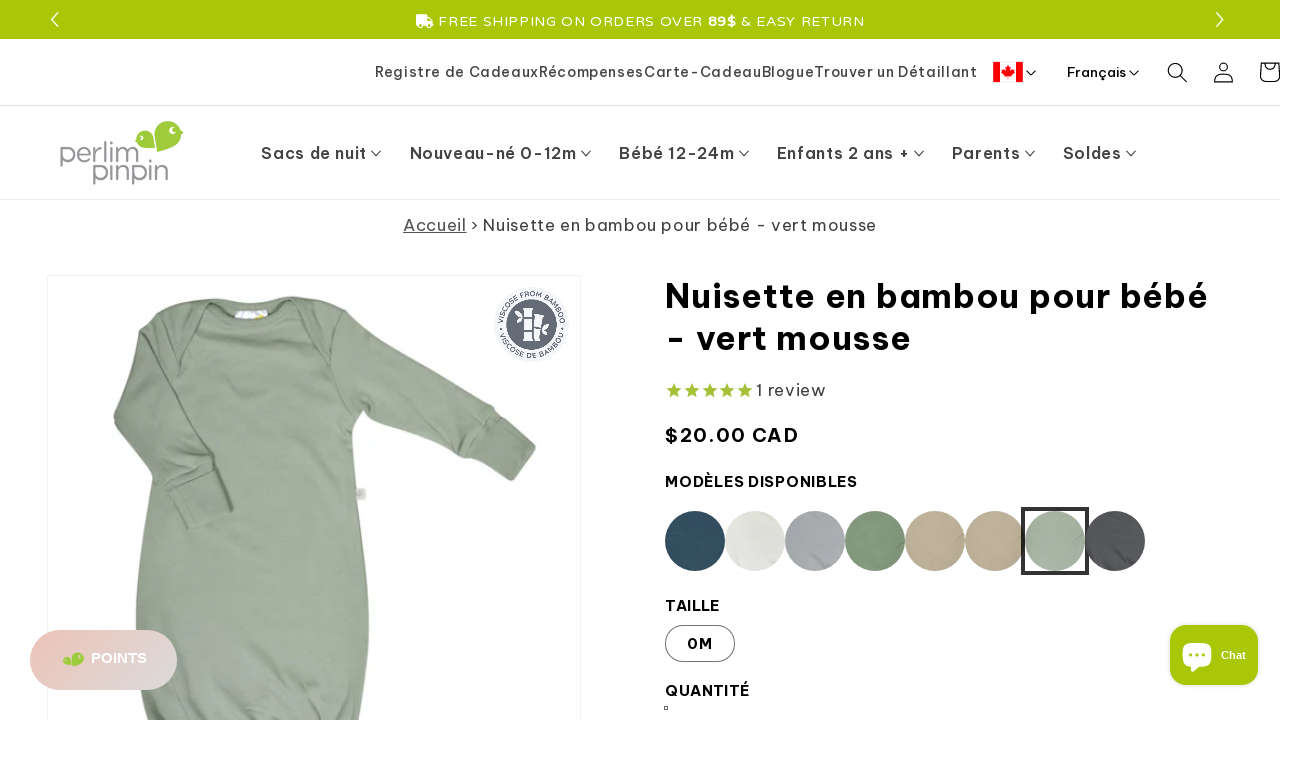

--- FILE ---
content_type: text/css
request_url: https://perlimpinpin.com/cdn/shop/t/87/assets/section-main-product.css?v=151337412396639552021762294307
body_size: 4916
content:
.product{margin:0}.product.grid{gap:0}.product--no-media{max-width:57rem;margin:0 auto}.product__media-wrapper{padding-left:0;position:relative}.product__info-wrapper{padding-left:0;padding-bottom:0}.product__badge-icon{position:absolute;z-index:3;top:1rem;right:1rem;width:7.5rem;height:7.5rem}@media screen and (min-width: 750px){.product--thumbnail .product__media-gallery,.product--thumbnail_slider .product__media-gallery,.product--stacked .product__info-container--sticky{display:block;position:sticky;top:3rem;z-index:2}.product--thumbnail .thumbnail-list{padding-right:var(--media-shadow-horizontal-offset)}.product__info-wrapper{padding-left:5rem}.product__info-wrapper--extra-padding{padding-left:8rem}.product__media-container .slider-buttons{display:none}}@media screen and (min-width: 990px){.product--large:not(.product--no-media) .product__media-wrapper{max-width:65%;width:calc(65% - var(--grid-desktop-horizontal-spacing) / 2)}.product--large:not(.product--no-media) .product__info-wrapper{padding-left:4rem;max-width:35%;width:calc(35% - var(--grid-desktop-horizontal-spacing) / 2)}.product--medium:not(.product--no-media) .product__media-wrapper,.product--small:not(.product--no-media) .product__info-wrapper{max-width:55%;width:calc(55% - var(--grid-desktop-horizontal-spacing) / 2)}.product--medium:not(.product--no-media) .product__info-wrapper,.product--small:not(.product--no-media) .product__media-wrapper{max-width:45%;width:calc(45% - var(--grid-desktop-horizontal-spacing) / 2)}}.shopify-payment-button__button{font-family:inherit;min-height:4.6rem}.shopify-payment-button__button [role=button].focused,.no-js .shopify-payment-button__button [role=button]:focus{outline:.2rem solid rgba(var(--color-foreground),.5)!important;outline-offset:.3rem;box-shadow:0 0 0 .1rem rgba(var(--color-button),var(--alpha-button-border)),0 0 0 .3rem rgb(var(--color-background)),0 0 .5rem .4rem rgba(var(--color-foreground),.3)!important}.shopify-payment-button__button [role=button]:focus:not(:focus-visible){outline:0;box-shadow:none!important}.shopify-payment-button__button [role=button]:focus-visible{outline:.2rem solid rgba(var(--color-foreground),.5)!important;box-shadow:0 0 0 .1rem rgba(var(--color-button),var(--alpha-button-border)),0 0 0 .3rem rgb(var(--color-background)),0 0 .5rem .4rem rgba(var(--color-foreground),.3)!important}.shopify-payment-button__button--unbranded{background-color:rgba(var(--color-button),var(--alpha-button-background));color:rgb(var(--color-button-text));font-size:1.4rem;line-height:calc(1 + .2 / var(--font-body-scale));letter-spacing:.07rem}.shopify-payment-button__button--unbranded::selection{background-color:rgba(var(--color-button-text),.3)}.shopify-payment-button__button--unbranded:hover,.shopify-payment-button__button--unbranded:hover:not([disabled]){background-color:rgba(var(--color-button),var(--alpha-button-background))}.shopify-payment-button__more-options{margin:1.6rem 0 1rem;font-size:1.2rem;line-height:calc(1 + .5 / var(--font-body-scale));letter-spacing:.05rem;text-decoration:underline;text-underline-offset:.3rem}.shopify-payment-button__button--hidden{display:none}.product-form{display:block}.product-form__error-message-wrapper:not([hidden]){display:flex;align-items:flex-start;font-size:1.2rem;margin-bottom:1.5rem}.product-form__error-message-wrapper svg{flex-shrink:0;width:1.2rem;height:1.2rem;margin-right:.7rem;margin-top:.5rem}.product-form__input{flex:0 0 100%;padding:0;margin:0 0 1.2rem;max-width:37rem;min-width:fit-content;border:none}variant-radios,variant-selects{display:block}.product-form__input--dropdown{margin-bottom:1.6rem}.product-form__input .form__label{padding-left:0}fieldset.product-form__input .form__label{margin-bottom:.2rem}.product-form__input input[type=radio]{clip:rect(0,0,0,0);overflow:hidden;position:absolute;height:1px;width:1px}.product-form__input input[type=radio]+label{border:var(--variant-pills-border-width) solid rgba(var(--color-foreground),var(--variant-pills-border-opacity));background-color:rgb(var(--color-background));color:rgba(var(--color-foreground));border-radius:var(--variant-pills-radius);color:rgb(var(--color-foreground));display:inline-block;margin:.7rem .5rem .2rem 0;padding:1rem 2rem;font-size:1.4rem;letter-spacing:.1rem;line-height:1;text-align:center;transition:border var(--duration-short) ease;cursor:pointer;position:relative}.product-form__input input[type=radio]+label:before{content:"";position:absolute;inset:calc(var(--variant-pills-border-width) * -1);z-index:-1;border-radius:var(--variant-pills-radius);box-shadow:var(--variant-pills-shadow-horizontal-offset) var(--variant-pills-shadow-vertical-offset) var(--variant-pills-shadow-blur-radius) rgba(var(--color-shadow),var(--variant-pills-shadow-opacity))}.product-form__input input[type=radio]+label:hover{border-color:rgb(var(--color-foreground))}.product-form__input input[type=radio]:checked+label{background-color:rgb(var(--color-foreground));color:rgb(var(--color-background))}@media screen and (forced-colors: active){.product-form__input input[type=radio]:checked+label{text-decoration:underline}}.product-form__input input[type=radio]:checked+label::selection{background-color:rgba(var(--color-background),.3)}.product-form__input input[type=radio]:disabled+label{border-color:rgba(var(--color-foreground),.1);color:rgba(var(--color-foreground),.4);text-decoration:line-through}.product-form__input input[type=radio]:focus-visible+label{box-shadow:0 0 0 .3rem rgb(var(--color-background)),0 0 0 .5rem rgba(var(--color-foreground),.55)}.product-form__input input[type=radio].focused+label,.no-js .shopify-payment-button__button [role=button]:focus+label{box-shadow:0 0 0 .3rem rgb(var(--color-background)),0 0 0 .5rem rgba(var(--color-foreground),.55)}.no-js .product-form__input input[type=radio]:focus:not(:focus-visible)+label{box-shadow:none}.product-form__input .select{max-width:25rem}.product-form__submit{margin-bottom:1rem}.no-js .product-form__submit.button--secondary{--color-button: var(--color-base-accent-1);--color-button-text: var(--color-base-solid-button-labels);--alpha-button-background: 1}.product-form__submit[aria-disabled=true]+.shopify-payment-button,.product-form__submit[disabled]+.shopify-payment-button{display:none}@media screen and (forced-colors: active){.product-form__submit[aria-disabled=true]{color:Window}}.shopify-payment-button__more-options{color:rgb(var(--color-foreground))}.shopify-payment-button__button{font-size:1.5rem;letter-spacing:.1rem}.product__info-container>*+*{margin:1.5rem 0}.product__info-container .product-form,.product__info-container .product__description{margin:2.5rem 0}.product__text{margin-bottom:0}a.product__text{display:block;text-decoration:none;color:rgba(var(--color-foreground),.75)}.product__text.caption-with-letter-spacing{text-transform:uppercase}.product__title{word-break:break-word;margin-bottom:1.5rem;font-size:3.2rem;font-weight:700}@media screen and (max-width: 750px){.product__title{font-size:2.6rem}}@media screen and (max-width: 480px){.product__title{font-size:2.2rem}}.product__title+.product__text.caption-with-letter-spacing{margin-top:-1.5rem}.product__text.caption-with-letter-spacing+.product__title{margin-top:0}.product__accordion .accordion__content{padding:0 1rem}.product .price .badge,.product .price__container{margin-bottom:.5rem}.product .price dl{margin-top:.5rem;margin-bottom:.5rem}.product .price--sold-out .price__badge-sold-out{background:transparent;color:rgb(var(--color-base-text));border-color:transparent}.product .price--sold-out .price__badge-sale{display:none}@media screen and (min-width: 750px){.product__info-container{max-width:60rem}.product__info-container .price--on-sale .price-item--regular{font-size:1.6rem}.product__info-container>*:first-child{margin-top:0}}.product__description-title{font-weight:600}.product--no-media .product__title,.product--no-media .product__text,.product--no-media noscript .product-form__input,.product--no-media .product__tax{text-align:center}.product--no-media .product__media-wrapper{padding:0}.product__tax{margin-top:-1.4rem}.product--no-media noscript .product-form__input,.product--no-media .share-button{max-width:100%}.product--no-media fieldset.product-form__input,.product--no-media .product-form__quantity,.product--no-media .product-form__input--dropdown,.product--no-media .share-button,.product--no-media .product__view-details,.product--no-media .product__pickup-availabilities,.product--no-media .product-form{display:flex;align-items:center;justify-content:center;text-align:center}.product--no-media .product-form{flex-direction:column}.product--no-media .product-form>.form{max-width:30rem;width:100%}.product--no-media .product-form__quantity,.product--no-media .product-form__input--dropdown{flex-direction:column;max-width:100%}.form__label{text-transform:uppercase;font-weight:700;color:rgb(var(--color-base-text));font-size:1.4rem;font-family:var(--font-heading-family)}.product-form__quantity .form__label{margin-bottom:.6rem}.product-form__quantity-top .form__label{margin-bottom:1.2rem}.product--no-media fieldset.product-form__input{flex-wrap:wrap;margin:0 auto 1.2rem}.product-form__buttons{max-width:44rem}.product--no-media .product__info-container>modal-opener{display:block;text-align:center}.product--no-media .product-popup-modal__button{padding-right:0}.product--no-media .price{text-align:center}.product--no-media .product__info-wrapper{padding-left:0}.product__media-list video{border-radius:calc(var(--media-radius) - var(--media-border-width))}@media screen and (max-width: 749px){.product__media-list{margin-left:-2.5rem;padding-bottom:2rem;margin-bottom:3rem;width:calc(100% + 4rem)}.product__media-wrapper slider-component:not(.thumbnail-slider--no-slide){margin-left:-1.5rem;margin-right:-1.5rem}.slider.product__media-list::-webkit-scrollbar{height:.2rem;width:.2rem}.product__media-list::-webkit-scrollbar-thumb{background-color:rgb(var(--color-foreground))}.product__media-list::-webkit-scrollbar-track{background-color:rgba(var(--color-foreground),.2)}.product__media-list .product__media-item{width:calc(100% - 3rem)}.slider.product__media-list .product__media-item:first-of-type{padding-left:1.5rem}}@media screen and (min-width: 750px){.product--thumbnail .product__media-list,.product--thumbnail_slider .product__media-list{padding-bottom:var(--media-shadow-vertical-offset)}.product__media-list{padding-right:var(--media-shadow-horizontal-offset)}.product__media-item:first-child{width:100%}.product--thumbnail .product__media-item:not(.is-active),.product--thumbnail_slider .product__media-item:not(.is-active){display:none}.product-media-modal__content>.product__media-item--variant.product__media-item--variant{display:none}.product-media-modal__content>.product__media-item--variant:first-child{display:block}}.product__media-item.product__media-item--variant{display:none}.product__media-item--variant:first-child{display:block}@media screen and (max-width: 749px){.product__media-item--variant:first-child{padding-right:1.5rem}}@media screen and (min-width: 750px) and (max-width: 989px){.product__media-list .product__media-item:first-child{padding-left:0}.product--thumbnail_slider .product__media-list{margin-left:0}.product__media-list .product__media-item{padding:0 0 .5rem;width:100%}}.product__media-icon .icon{width:1.2rem;height:1.4rem}.product__media-icon,.thumbnail__badge{background-color:rgb(var(--color-background));border-radius:50%;border:.1rem solid rgba(var(--color-foreground),.1);color:rgb(var(--color-foreground));display:flex;align-items:center;justify-content:center;height:3rem;width:3rem;position:absolute;left:calc(.4rem + var(--media-border-width));top:calc(.4rem + var(--media-border-width));z-index:1;transition:color var(--duration-short) ease,opacity var(--duration-short) ease}.product__media-video .product__media-icon{opacity:1}.product__modal-opener--image .product__media-toggle:hover{cursor:zoom-in}.product__modal-opener:hover .product__media-icon{border:.1rem solid rgba(var(--color-foreground),.1)}@media screen and (min-width: 750px){.grid__item.product__media-item--full{width:100%}}@media screen and (min-width: 990px){.product__modal-opener .product__media-icon{opacity:0}.product__modal-opener:hover .product__media-icon,.product__modal-opener:focus .product__media-icon{opacity:1}}.product__media-item>*{display:block;position:relative}.product__media-toggle{display:flex;border:none;background-color:transparent;color:currentColor;padding:0}.product__media-toggle:after{content:"";cursor:pointer;display:block;margin:0;padding:0;position:absolute;top:0;left:0;z-index:2;height:100%;width:100%}.product__media-toggle:focus-visible{outline:0;box-shadow:none}.product__media-toggle.focused{outline:0;box-shadow:none}.product__media-toggle:focus-visible:after{box-shadow:0 0 0 .3rem rgb(var(--color-background)),0 0 0 .5rem rgba(var(--color-foreground),.5);border-radius:var(--media-radius) - var(--media-border-width)}.product__media-toggle.focused:after{box-shadow:0 0 0 .3rem rgb(var(--color-background)),0 0 0 .5rem rgba(var(--color-foreground),.5);border-radius:var(--media-radius)}.product__media-toggle:focus-visible:after{border-radius:var(--media-radius)}.product-media-modal{background-color:rgb(var(--color-background));height:100%;position:fixed;top:0;left:0;width:100%;visibility:hidden;opacity:0;z-index:-1}.product-media-modal[open]{visibility:visible;opacity:1;z-index:101}.product-media-modal__dialog{display:flex;align-items:center;height:100vh}.product-media-modal__content{max-height:100vh;width:100%;overflow:auto}.product-media-modal__content>*:not(.active),.product__media-list .deferred-media{display:none}@media screen and (min-width: 750px){.product-media-modal__content{padding-bottom:2rem}.product-media-modal__content>*:not(.active){display:block}.product__modal-opener:not(.product__modal-opener--image){display:none}.product__media-list .deferred-media{display:block}}@media screen and (max-width: 749px){.product--thumbnail .is-active>.product__modal-opener:not(.product__modal-opener--image),.product--thumbnail_slider .is-active>.product__modal-opener:not(.product__modal-opener--image){display:none}.product--thumbnail .is-active .deferred-media,.product--thumbnail_slider .is-active .deferred-media{display:block;width:100%}}.product-media-modal__content>*{display:block;height:auto;margin:auto}.product-media-modal__content .media{background:none}.product-media-modal__model{width:100%}.product-media-modal__toggle{background-color:rgb(var(--color-background));border:.1rem solid rgba(var(--color-foreground),.1);border-radius:50%;color:rgba(var(--color-foreground),.55);display:flex;align-items:center;justify-content:center;cursor:pointer;right:2rem;padding:1.2rem;position:fixed;z-index:2;top:2rem;width:4rem}.product-media-modal__content .deferred-media{width:100%}@media screen and (min-width: 750px){.product-media-modal__content{padding:2rem 11rem}.product-media-modal__content>*{width:100%}.product-media-modal__content>*+*{margin-top:2rem}.product-media-modal__toggle{right:5rem;top:2.2rem}}@media screen and (min-width: 990px){.product-media-modal__content{padding:2rem 11rem}.product-media-modal__content>*+*{margin-top:1.5rem}.product-media-modal__content{padding-bottom:1.5rem}.product-media-modal__toggle{right:5rem}}.product-media-modal__toggle:hover{color:rgba(var(--color-foreground),.75)}.product-media-modal__toggle .icon{height:auto;margin:0;width:2.2rem}.product-popup-modal{box-sizing:border-box;opacity:0;position:fixed;visibility:hidden;z-index:-1;margin:0 auto;top:0;left:0;overflow:auto;width:100%;background:rgba(var(--color-foreground),.2);height:100%}.product-popup-modal[open]{opacity:1;visibility:visible;z-index:101}.product-popup-modal__content{border-radius:var(--popup-corner-radius);background-color:rgb(var(--color-background));overflow:auto;height:80%;margin:0 auto;left:50%;transform:translate(-50%);margin-top:5rem;width:92%;position:absolute;top:0;padding:0 1.5rem 0 3rem;border-color:rgba(var(--color-foreground),var(--popup-border-opacity));border-style:solid;border-width:var(--popup-border-width);box-shadow:var(--popup-shadow-horizontal-offset) var(--popup-shadow-vertical-offset) var(--popup-shadow-blur-radius) rgba(var(--color-shadow),var(--popup-shadow-opacity))}.product-popup-modal__content.focused{box-shadow:0 0 0 .3rem rgb(var(--color-background)),0 0 .5rem .4rem rgba(var(--color-foreground),.3),var(--popup-shadow-horizontal-offset) var(--popup-shadow-vertical-offset) var(--popup-shadow-blur-radius) rgba(var(--color-shadow),var(--popup-shadow-opacity))}.product-popup-modal__content:focus-visible{box-shadow:0 0 0 .3rem rgb(var(--color-background)),0 0 .5rem .4rem rgba(var(--color-foreground),.3),var(--popup-shadow-horizontal-offset) var(--popup-shadow-vertical-offset) var(--popup-shadow-blur-radius) rgba(var(--color-shadow),var(--popup-shadow-opacity))}@media screen and (min-width: 750px){.product-popup-modal__content{padding-right:1.5rem;margin-top:10rem;width:70%;padding:0 3rem}.product-media-modal__dialog .global-media-settings--no-shadow{overflow:visible!important}}.product-popup-modal__content img{max-width:100%}@media screen and (max-width: 749px){.product-popup-modal__content table{display:block;max-width:fit-content;overflow-x:auto;white-space:nowrap;margin:0}.product-media-modal__dialog .global-media-settings,.product-media-modal__dialog .global-media-settings video,.product-media-modal__dialog .global-media-settings model-viewer,.product-media-modal__dialog .global-media-settings iframe,.product-media-modal__dialog .global-media-settings img{border:none;border-radius:0}}.product-popup-modal__opener{display:inline-block}.product-popup-modal__button{font-size:1.6rem;padding-right:1.3rem;padding-left:0;height:4.4rem;text-underline-offset:.3rem;text-decoration-thickness:.1rem;transition:text-decoration-thickness var(--duration-short) ease}.product-popup-modal__button:hover{text-decoration-thickness:.2rem}.product-popup-modal__content-info{padding-right:4.4rem}.product-popup-modal__content-info>*{height:auto;margin:0 auto;max-width:100%;width:100%}@media screen and (max-width: 749px){.product-popup-modal__content-info>*{max-height:100%}}.product-popup-modal__toggle{background-color:rgb(var(--color-background));border:.1rem solid rgba(var(--color-foreground),.1);border-radius:50%;color:rgba(var(--color-foreground),.55);display:flex;align-items:center;justify-content:center;cursor:pointer;position:sticky;padding:1.2rem;z-index:2;top:1.5rem;width:4rem;margin:0 0 0 auto}.product-popup-modal__toggle:hover{color:rgba(var(--color-foreground),.75)}.product-popup-modal__toggle .icon{height:auto;margin:0;width:2.2rem}.product__media-list .media>*{overflow:hidden}.thumbnail-list{flex-wrap:wrap;grid-gap:1rem}@media screen and (min-width: 750px){.product--stacked .thumbnail-list{display:none}.thumbnail-list{display:grid;margin-left:-1rem;grid-template-columns:repeat(4,1fr)}}.thumbnail-list_item--variant:not(:first-child){display:none}@media screen and (min-width: 990px){.thumbnail-list{margin-left:0;grid-template-columns:repeat(4,1fr)}.product--medium .thumbnail-list{grid-template-columns:repeat(5,1fr)}.product--large .thumbnail-list{grid-template-columns:repeat(6,1fr)}}@media screen and (max-width: 749px){.product__media-item{display:flex;align-items:center}.product__modal-opener{width:100%}.thumbnail-slider{display:flex;align-items:center}.thumbnail-slider .thumbnail-list.slider{display:flex;padding:.5rem;flex:1;scroll-padding-left:.5rem}.thumbnail-list__item.slider__slide{width:calc(33% - .6rem)}}@media screen and (min-width: 750px){.product--thumbnail_slider .thumbnail-slider{display:flex;align-items:center}.thumbnail-slider .thumbnail-list.slider--tablet-up{display:flex;padding:.5rem;flex:1;scroll-padding-left:.5rem}.product__media-gallery .slider-mobile-gutter .slider-button{display:none}.thumbnail-list.slider--tablet-up .thumbnail-list__item.slider__slide{width:calc(25% - .8rem)}.product--thumbnail_slider .slider-mobile-gutter .slider-button{display:block}}@media screen and (min-width: 900px){.product--small .thumbnail-list.slider--tablet-up .thumbnail-list__item.slider__slide{width:calc(25% - .8rem)}.thumbnail-list.slider--tablet-up .thumbnail-list__item.slider__slide{width:calc(20% - .8rem)}}.thumbnail{position:absolute;top:0;left:0;display:block;height:100%;width:100%;padding:0;color:rgb(var(--color-base-text));cursor:pointer;background-color:transparent}.thumbnail:hover{opacity:.7}.thumbnail.global-media-settings img{border-radius:0}.thumbnail[aria-current]{box-shadow:0 0 0 .1rem rgb(var(--color-foreground));border-color:rgb(var(--color-foreground))}.thumbnail[aria-current]:focus-visible{box-shadow:0 0 0 .3rem rgb(var(--color-background)),0 0 0 .5rem rgba(var(--color-foreground),.5)}.thumbnail[aria-current]:focus,.thumbnail.focused{outline:0;box-shadow:0 0 0 .3rem rgb(var(--color-background)),0 0 0 .5rem rgba(var(--color-foreground),.5)}.thumbnail[aria-current]:focus:not(:focus-visible){outline:0;box-shadow:0 0 0 .1rem rgb(var(--color-foreground))}.thumbnail img{pointer-events:none}.thumbnail--narrow img{height:100%;width:auto;max-width:100%}.thumbnail--wide img{height:auto;width:100%}.thumbnail__badge .icon{width:1rem;height:1rem}.thumbnail__badge .icon-3d-model{width:1.2rem;height:1.2rem}.thumbnail__badge{color:rgb(var(--color-foreground),.6);height:2rem;width:2rem;left:auto;right:calc(.4rem + var(--media-border-width));top:calc(.4rem + var(--media-border-width))}@media screen and (min-width: 750px){.product:not(.product--small) .thumbnail__badge{height:3rem;width:3rem}.product:not(.product--small) .thumbnail__badge .icon{width:1.2rem;height:1.2rem}.product:not(.product--small) .thumbnail__badge .icon-3d-model{width:1.4rem;height:1.4rem}}.thumbnail-list__item{position:relative}.thumbnail-list__item:before{content:"";display:block;padding-bottom:100%}.product h4,.product h3,.product label{text-transform:uppercase;font-weight:700;color:rgb(var(--color-base-text));font-size:1.4rem;font-family:var(--font-heading-family)}.product .select__select{font-size:1.6rem}.custom_tog_heading{font-weight:700}.custom_tog_heading>span{font-weight:400}.product__icon-block{display:flex;align-items:flex-start;gap:16px;padding:0;margin:20px 0 10px}.product__icon-block-icon>svg{fill:#8d8f90}.product__icon-block-content{flex:1;min-width:0}.product__icon-block-subheading{margin:0 0 8px;font-size:16px;font-weight:600;line-height:1.4}.product__icon-block-text{margin:0;font-size:14px;line-height:1.6}.shipping-info-wrapper{background:#f8fafb;margin:24px 0;padding:20px 10px;border-radius:8px}.shipping-info{display:flex;flex-direction:column;gap:16px}.shipping-item{display:flex;align-items:flex-start;gap:12px}.quiz-wrapper{background:#efd0c7;margin:24px 0;padding:20px 10px;border-radius:8px}.quiz-item{display:flex;align-items:center;gap:12px}.quiz-text{color:#3f3f3f;display:flex;align-items:center;flex-wrap:wrap}.quiz-link{color:#3f3f3f;display:flex;gap:10px;align-items:center}.quiz-link>svg{width:15px;height:15px}.product__icon-block-icon{flex-shrink:0;width:20px;height:20px;display:flex;align-items:center;justify-content:center}.icon{width:20px;height:20px;fill:currentColor}.color-foreground-accent-2{color:#8bc34a}.shipping-text{flex:1;font-size:14px;line-height:1.5;color:#666}.shipping-title{font-weight:600;color:#333;margin-right:4px}@media (min-width: 768px){.shipping-info{flex-direction:row;gap:32px}.shipping-item{flex:1}}.tog-indicator{margin-bottom:8px}.tog-indicator .shipping-title{font-weight:600;color:#333}.tog-links{display:flex;align-items:center;gap:8px}.tog-link{text-decoration:underline;text-decoration-thickness:1px;text-underline-offset:2px}.tog-link>span,.scr-open-size-chart{margin-left:0!important;text-transform:none!important;text-decoration:underline;color:#000;text-underline-offset:2px;font-size:1.6rem}.size-chart,.best-fit-size-chart{display:inline}.custom-card-wrapper{display:flex;flex-direction:row;overflow-x:auto;overflow-y:hidden;gap:15px;padding:10px;max-width:100%;-webkit-overflow-scrolling:touch}.custom-card{border:1px solid #ddd;border-radius:10px;overflow:hidden;width:320px;background-color:#fff;box-shadow:0 2px 5px #0000001a;flex-shrink:0}.custom-image-wrapper{width:100%;background-color:#f9f9f9;display:flex;justify-content:center;padding:15px}.custom-image{max-width:100%;border-radius:5px}.custom-text-section{padding:15px}.custom-title{font-size:1.1em;font-weight:700;margin-bottom:10px}.custom-description{font-size:.9em;color:#555;line-height:1.4em}.custom-layout-container{display:flex;justify-content:center;margin:30px auto;width:100%;flex-direction:column;gap:30px}.custom-layout-card{flex:1;max-width:100%;background-color:#f0eae5;padding:40px;border-radius:8px;box-shadow:0 2px 10px #0000001a;height:fit-content}.layout-section-heading{text-align:center;margin-bottom:40px}.layout-section-heading>h2{font-weight:700}.layout-feature-icons{display:flex;flex-direction:row;justify-content:space-between;align-items:flex-start;margin-bottom:40px;gap:20px}.layout-feature-item{flex:1;text-align:center;display:flex;flex-direction:column;align-items:center}.layout-feature-item>h3{font-size:auto}.layout-feature-icon{display:flex;align-items:center;justify-content:center;color:#888;width:35px;height:35px}.layout-feature-icon>svg{width:100%;height:100%}.layout-section-text{text-align:left}@media (max-width: 768px){.custom-layout-container{gap:20px;padding:15px}.layout-feature-item>h3{font-size:1.4rem}.custom-layout-card{padding:30px 20px}.layout-section-heading{margin-bottom:30px}.layout-feature-icons{flex-direction:column;gap:15px;margin-bottom:30px;align-items:center}.layout-section-text{text-align:center}}.custom-icon-heading{display:flex;align-items:center;justify-content:center;gap:30px;margin-bottom:40px}.header-icons-sizes>svg{width:80px;height:80px}.advice-container{display:flex;justify-content:center;flex-direction:column;margin:auto;max-width:705px}.advice-item{display:flex;align-items:flex-start;text-align:left;margin-bottom:35px;gap:20px;justify-content:center}.advice-icon{width:50px;height:50px;display:flex;align-items:center;justify-content:center;flex-shrink:0;margin-top:10px}@media (max-width: 768px){.advice-icon{width:35px;height:35px;margin-top:18px}}@media (min-width:768px){.custom-icon-heading{display:none}}.advice-icon>svg{width:100%;height:100%;object-fit:contain}.advice-content{flex:1}.advice-title{font-size:16px;font-weight:600;color:#888;margin-bottom:8px}.advice-text{font-size:14px;color:#999;line-height:1.6}.advice-text>p>a{color:#000}.layout-section-secondary-heading{text-align:center;margin:40px 0}.n1_sleepSack-container{text-align:center;display:flex;justify-content:center;margin:auto;flex-direction:column}.n1_sleepSack-container>h4{font-weight:700;font-size:20px;text-transform:none}.n1_mobile-img{display:none}@media (max-width: 768px){.n1_desktop-img{display:none}.n1_mobile-img{display:block}}.n1_desktop-img,.n1_mobile-img{border-radius:8px;max-width:750px;width:100%;height:auto}.custom-video-container{width:100%;margin-top:25px;display:flex;flex-direction:column}.custom-video-scroll{display:flex;flex-direction:row;overflow-x:auto;overflow-y:hidden;white-space:nowrap;gap:15px;scroll-behavior:smooth;padding-bottom:8px}.custom-video-scroll .video-item{flex:0 0 280px;position:relative;border-radius:12px;overflow:hidden;background:#000;cursor:pointer}@media screen and (min-width: 800px){.custom-video-scroll .video-item{flex:0 0 25%}.custom-video-scroll .video-item video{height:260px}}.custom-video-scroll .video-item video{width:100%;height:200px;object-fit:cover;display:block;border-radius:12px;cursor:pointer;outline:none}.custom-video-scroll .video-item video:hover{opacity:.9}toggle-drawer details[open] .drawer-content{display:block;-webkit-line-clamp:unset;max-height:none;overflow:visible}toggle-drawer details:not([open]) .drawer-content{display:-webkit-box;-webkit-box-orient:vertical;-webkit-line-clamp:2;overflow:hidden}.content-preview{display:-webkit-box;-webkit-box-orient:vertical;-webkit-line-clamp:2;overflow:hidden;line-height:1.5;margin-top:.5rem}.read-more-btn{color:var(--color-link, #007acc);cursor:pointer;text-decoration:underline;font-size:.9em;margin-top:.5rem;display:inline-block}.read-more-btn:hover{text-decoration:none}.preview-section{margin-top:.5rem}toggle-drawer[open] .preview-section,toggle-drawer details[open]~.preview-section{display:none!important}.video-popup-overlay{display:none;position:fixed;top:0;left:0;width:100%;height:100%;background-color:#000000e6;z-index:5000;justify-content:center;align-items:center}.video-popup-overlay.active{display:flex}.video-popup-container{position:relative;max-width:90vw;max-height:90vh;width:100%}.video-popup-player{width:100%;height:auto;max-height:90vh}.video-popup-close{position:absolute;top:10px;right:10px;background:none;border:none;cursor:pointer;padding:10px;z-index:10000}.video-popup-close:hover{opacity:.7}.video-item{cursor:pointer;position:relative}.custom-play-button{position:absolute;top:50%;left:50%;transform:translate(-50%,-50%);cursor:pointer;z-index:3}.hidden{display:none!important}.button--full-width{width:100%;display:block}@media screen and (max-width: 750px){.button--full-width{position:fixed;bottom:10px;left:1.5rem;right:1.5rem;width:auto;z-index:1000;opacity:1!important}}@media screen and (max-width: 750px){.stamped-rewards-position-left button.stamped-launcher-button{bottom:80px!important}}#ShopifyChat[is-open=false]{bottom:30px!important}@media screen and (max-width: 750px){#ShopifyChat[is-open=false]{bottom:80px!important;height:auto!important}#ShopifyChat[is-open=true]{bottom:0!important;height:auto!important}}.price-item--regular{font-weight:700}.tog-popup-overlay{position:fixed;top:0;left:0;width:100%;height:100%;background-color:#00000080;z-index:1500;opacity:0;visibility:hidden;transition:opacity .3s ease,visibility .3s ease;display:flex;align-items:center;justify-content:center}.tog-popup-overlay.active{opacity:1;visibility:visible}.popup-content{background:#fff;border-radius:12px;padding:24px;max-width:480px;width:90%;max-height:80vh;overflow-y:auto;position:relative;transform:scale(.8);transition:transform .3s ease;box-shadow:0 10px 30px #0003}.tog-popup-overlay.active .popup-content{transform:scale(1)}.tog-close-btn{position:absolute;top:16px;right:20px;background:none;border:none;font-size:24px;cursor:pointer;color:#666;padding:0;width:30px;height:30px;display:flex;align-items:center;justify-content:center;border-radius:50%;transition:background-color .2s}.tog-close-btn:hover{background-color:#f0f0f0;color:#333}.popup-title{margin:0 30px 16px 0;font-size:20px;font-weight:700;color:#333}.popup-text{line-height:1.6;color:#555;margin:0}.tog-explanation{background-color:#f8f9fa;padding:16px;border-radius:8px;margin:16px 0;border-left:4px solid #666}.tog-recommendations{margin:16px 0}.tog-recommendations>h4{text-transform:none;font-weight:400}.tog-card{display:flex;align-items:center;gap:16px;padding:12px;margin-bottom:12px;background-color:#f8f9fa;border-radius:8px;border:1px solid #e9ecef}.tog-badge{background-color:#333;color:#fff;padding:8px 12px;border-radius:6px;font-weight:700;font-size:14px;min-width:90px;text-align:center}.temp-range{font-size:16px;font-weight:600;color:#333}.safety-note{background-color:#f8fafb;border-radius:8px;padding:12px;margin-top:16px}.safety-note>p>a{color:#000}@media (max-width: 480px){.popup-content{margin:20px;width:calc(100% - 40px);padding:20px}.popup-title{font-size:18px;margin-right:25px}.temp-range,.tog-badge{font-size:13px}}#quiz-container{z-index:2000!important}
/*# sourceMappingURL=/cdn/shop/t/87/assets/section-main-product.css.map?v=151337412396639552021762294307 */


--- FILE ---
content_type: text/css
request_url: https://perlimpinpin.com/cdn/shop/t/87/assets/component-related-products.css?v=139731563368498702001756396670
body_size: -549
content:
.related-products__title {
	font-weight: 600;
	text-transform: uppercase;
}

.related-products .related-products__list {
	display: flex;
	gap: 1rem;
	flex-wrap: wrap;
}

.related-products .related-products__link {
	cursor: pointer;
	display: block;
}
.related-products__link img{
	border-radius:100px;
}
.related-products .related-products__link[active] {
	pointer-events: none;
}

.related-products .related-products__link:hover {
	transition: opacity var(--duration-default) ease-in-out;
	opacity: 0.8;
	height: fit-content;
}

.related-products .related-products__image--active {
	outline: 0.4rem solid rgba(var(--color-foreground), 0.8);
}



--- FILE ---
content_type: text/javascript; charset=utf-8
request_url: https://perlimpinpin.com/fr/products/bamboo-baby-nightgown-moss-green.js
body_size: 236
content:
{"id":4578820391025,"title":"Nuisette en bambou pour bébé - vert mousse","handle":"bamboo-baby-nightgown-moss-green","description":"\u003cp\u003eCette jolie nuisette transportera bébé vers un sommeil profond et délicat. Nous l’avons créé avec une ouverture par le bas pour faciliter le changement de couche. En extra, de petites mitaines intégrées pour éviter les égratignures!\u003c\/p\u003e\n\u003cp\u003eLe tissu fait à 70% de viscose de bambou et 30% de coton est idéal pour les bébés souffrants d’allergies et d’eczéma. Suffisamment de bambou pour garder les propriétés de cette \u003ca href=\"https:\/\/fr.perlimpinpin.com\/pages\/perlimpinpin-bamboo\"\u003efibre unique\u003c\/a\u003e et juste assez de coton pour accroître sa durabilité. Le confort de bébé est garanti!\u003c\/p\u003e\n\u003cp\u003eLaver avant d’utiliser. Laver en eau froide (30°C) avec couleurs semblables. Retirer rapidement. Pas d’agents blanchissants. Suspendre pour sécher.\u003c\/p\u003e\n\u003cp\u003e70% Viscose de bambou\/ 30% coton \u003c\/p\u003e\n\u003cp\u003eSKU: BB604_MOUSSE\u003c\/p\u003e","published_at":"2024-08-21T08:59:55-04:00","created_at":"2020-09-28T11:28:49-04:00","vendor":"Perlimpinpin","type":"Sleep gowns","tags":["Bamboo","tagIcon_MadeInBamboo"],"price":2000,"price_min":2000,"price_max":2000,"available":true,"price_varies":false,"compare_at_price":null,"compare_at_price_min":0,"compare_at_price_max":0,"compare_at_price_varies":false,"variants":[{"id":32078967046257,"title":"0m","option1":"0m","option2":null,"option3":null,"sku":"BB604_MOUSSE_01","requires_shipping":true,"taxable":true,"featured_image":null,"available":true,"name":"Nuisette en bambou pour bébé - vert mousse - 0m","public_title":"0m","options":["0m"],"price":2000,"weight":0,"compare_at_price":null,"inventory_quantity":40,"inventory_management":"shopify","inventory_policy":"deny","barcode":"775706547691","requires_selling_plan":false,"selling_plan_allocations":[]}],"images":["\/\/cdn.shopify.com\/s\/files\/1\/1322\/4325\/products\/PC_BB26604_MOUSSE_0.jpg?v=1625866154","\/\/cdn.shopify.com\/s\/files\/1\/1322\/4325\/products\/PC_BB26606_MOUSSE_0_bff01172-a6da-44cd-9e6f-bfdabd3f48b9.jpg?v=1663702495"],"featured_image":"\/\/cdn.shopify.com\/s\/files\/1\/1322\/4325\/products\/PC_BB26604_MOUSSE_0.jpg?v=1625866154","options":[{"name":"SIZE","position":1,"values":["0m"]}],"url":"\/fr\/products\/bamboo-baby-nightgown-moss-green","media":[{"alt":null,"id":7946726670449,"position":1,"preview_image":{"aspect_ratio":1.0,"height":2048,"width":2048,"src":"https:\/\/cdn.shopify.com\/s\/files\/1\/1322\/4325\/products\/PC_BB26604_MOUSSE_0.jpg?v=1625866154"},"aspect_ratio":1.0,"height":2048,"media_type":"image","src":"https:\/\/cdn.shopify.com\/s\/files\/1\/1322\/4325\/products\/PC_BB26604_MOUSSE_0.jpg?v=1625866154","width":2048},{"alt":null,"id":30615750148349,"position":2,"preview_image":{"aspect_ratio":1.0,"height":798,"width":798,"src":"https:\/\/cdn.shopify.com\/s\/files\/1\/1322\/4325\/products\/PC_BB26606_MOUSSE_0_bff01172-a6da-44cd-9e6f-bfdabd3f48b9.jpg?v=1663702495"},"aspect_ratio":1.0,"height":798,"media_type":"image","src":"https:\/\/cdn.shopify.com\/s\/files\/1\/1322\/4325\/products\/PC_BB26606_MOUSSE_0_bff01172-a6da-44cd-9e6f-bfdabd3f48b9.jpg?v=1663702495","width":798}],"requires_selling_plan":false,"selling_plan_groups":[]}

--- FILE ---
content_type: text/javascript; charset=utf-8
request_url: https://perlimpinpin.com/fr/products/bamboo-baby-nightgown-moss-green.js
body_size: 259
content:
{"id":4578820391025,"title":"Nuisette en bambou pour bébé - vert mousse","handle":"bamboo-baby-nightgown-moss-green","description":"\u003cp\u003eCette jolie nuisette transportera bébé vers un sommeil profond et délicat. Nous l’avons créé avec une ouverture par le bas pour faciliter le changement de couche. En extra, de petites mitaines intégrées pour éviter les égratignures!\u003c\/p\u003e\n\u003cp\u003eLe tissu fait à 70% de viscose de bambou et 30% de coton est idéal pour les bébés souffrants d’allergies et d’eczéma. Suffisamment de bambou pour garder les propriétés de cette \u003ca href=\"https:\/\/fr.perlimpinpin.com\/pages\/perlimpinpin-bamboo\"\u003efibre unique\u003c\/a\u003e et juste assez de coton pour accroître sa durabilité. Le confort de bébé est garanti!\u003c\/p\u003e\n\u003cp\u003eLaver avant d’utiliser. Laver en eau froide (30°C) avec couleurs semblables. Retirer rapidement. Pas d’agents blanchissants. Suspendre pour sécher.\u003c\/p\u003e\n\u003cp\u003e70% Viscose de bambou\/ 30% coton \u003c\/p\u003e\n\u003cp\u003eSKU: BB604_MOUSSE\u003c\/p\u003e","published_at":"2024-08-21T08:59:55-04:00","created_at":"2020-09-28T11:28:49-04:00","vendor":"Perlimpinpin","type":"Sleep gowns","tags":["Bamboo","tagIcon_MadeInBamboo"],"price":2000,"price_min":2000,"price_max":2000,"available":true,"price_varies":false,"compare_at_price":null,"compare_at_price_min":0,"compare_at_price_max":0,"compare_at_price_varies":false,"variants":[{"id":32078967046257,"title":"0m","option1":"0m","option2":null,"option3":null,"sku":"BB604_MOUSSE_01","requires_shipping":true,"taxable":true,"featured_image":null,"available":true,"name":"Nuisette en bambou pour bébé - vert mousse - 0m","public_title":"0m","options":["0m"],"price":2000,"weight":0,"compare_at_price":null,"inventory_quantity":40,"inventory_management":"shopify","inventory_policy":"deny","barcode":"775706547691","requires_selling_plan":false,"selling_plan_allocations":[]}],"images":["\/\/cdn.shopify.com\/s\/files\/1\/1322\/4325\/products\/PC_BB26604_MOUSSE_0.jpg?v=1625866154","\/\/cdn.shopify.com\/s\/files\/1\/1322\/4325\/products\/PC_BB26606_MOUSSE_0_bff01172-a6da-44cd-9e6f-bfdabd3f48b9.jpg?v=1663702495"],"featured_image":"\/\/cdn.shopify.com\/s\/files\/1\/1322\/4325\/products\/PC_BB26604_MOUSSE_0.jpg?v=1625866154","options":[{"name":"SIZE","position":1,"values":["0m"]}],"url":"\/fr\/products\/bamboo-baby-nightgown-moss-green","media":[{"alt":null,"id":7946726670449,"position":1,"preview_image":{"aspect_ratio":1.0,"height":2048,"width":2048,"src":"https:\/\/cdn.shopify.com\/s\/files\/1\/1322\/4325\/products\/PC_BB26604_MOUSSE_0.jpg?v=1625866154"},"aspect_ratio":1.0,"height":2048,"media_type":"image","src":"https:\/\/cdn.shopify.com\/s\/files\/1\/1322\/4325\/products\/PC_BB26604_MOUSSE_0.jpg?v=1625866154","width":2048},{"alt":null,"id":30615750148349,"position":2,"preview_image":{"aspect_ratio":1.0,"height":798,"width":798,"src":"https:\/\/cdn.shopify.com\/s\/files\/1\/1322\/4325\/products\/PC_BB26606_MOUSSE_0_bff01172-a6da-44cd-9e6f-bfdabd3f48b9.jpg?v=1663702495"},"aspect_ratio":1.0,"height":798,"media_type":"image","src":"https:\/\/cdn.shopify.com\/s\/files\/1\/1322\/4325\/products\/PC_BB26606_MOUSSE_0_bff01172-a6da-44cd-9e6f-bfdabd3f48b9.jpg?v=1663702495","width":798}],"requires_selling_plan":false,"selling_plan_groups":[]}

--- FILE ---
content_type: text/javascript; charset=utf-8
request_url: https://perlimpinpin.com/fr/products/bamboo-baby-nightgown-moss-green.js
body_size: 665
content:
{"id":4578820391025,"title":"Nuisette en bambou pour bébé - vert mousse","handle":"bamboo-baby-nightgown-moss-green","description":"\u003cp\u003eCette jolie nuisette transportera bébé vers un sommeil profond et délicat. Nous l’avons créé avec une ouverture par le bas pour faciliter le changement de couche. En extra, de petites mitaines intégrées pour éviter les égratignures!\u003c\/p\u003e\n\u003cp\u003eLe tissu fait à 70% de viscose de bambou et 30% de coton est idéal pour les bébés souffrants d’allergies et d’eczéma. Suffisamment de bambou pour garder les propriétés de cette \u003ca href=\"https:\/\/fr.perlimpinpin.com\/pages\/perlimpinpin-bamboo\"\u003efibre unique\u003c\/a\u003e et juste assez de coton pour accroître sa durabilité. Le confort de bébé est garanti!\u003c\/p\u003e\n\u003cp\u003eLaver avant d’utiliser. Laver en eau froide (30°C) avec couleurs semblables. Retirer rapidement. Pas d’agents blanchissants. Suspendre pour sécher.\u003c\/p\u003e\n\u003cp\u003e70% Viscose de bambou\/ 30% coton \u003c\/p\u003e\n\u003cp\u003eSKU: BB604_MOUSSE\u003c\/p\u003e","published_at":"2024-08-21T08:59:55-04:00","created_at":"2020-09-28T11:28:49-04:00","vendor":"Perlimpinpin","type":"Sleep gowns","tags":["Bamboo","tagIcon_MadeInBamboo"],"price":2000,"price_min":2000,"price_max":2000,"available":true,"price_varies":false,"compare_at_price":null,"compare_at_price_min":0,"compare_at_price_max":0,"compare_at_price_varies":false,"variants":[{"id":32078967046257,"title":"0m","option1":"0m","option2":null,"option3":null,"sku":"BB604_MOUSSE_01","requires_shipping":true,"taxable":true,"featured_image":null,"available":true,"name":"Nuisette en bambou pour bébé - vert mousse - 0m","public_title":"0m","options":["0m"],"price":2000,"weight":0,"compare_at_price":null,"inventory_quantity":40,"inventory_management":"shopify","inventory_policy":"deny","barcode":"775706547691","requires_selling_plan":false,"selling_plan_allocations":[]}],"images":["\/\/cdn.shopify.com\/s\/files\/1\/1322\/4325\/products\/PC_BB26604_MOUSSE_0.jpg?v=1625866154","\/\/cdn.shopify.com\/s\/files\/1\/1322\/4325\/products\/PC_BB26606_MOUSSE_0_bff01172-a6da-44cd-9e6f-bfdabd3f48b9.jpg?v=1663702495"],"featured_image":"\/\/cdn.shopify.com\/s\/files\/1\/1322\/4325\/products\/PC_BB26604_MOUSSE_0.jpg?v=1625866154","options":[{"name":"SIZE","position":1,"values":["0m"]}],"url":"\/fr\/products\/bamboo-baby-nightgown-moss-green","media":[{"alt":null,"id":7946726670449,"position":1,"preview_image":{"aspect_ratio":1.0,"height":2048,"width":2048,"src":"https:\/\/cdn.shopify.com\/s\/files\/1\/1322\/4325\/products\/PC_BB26604_MOUSSE_0.jpg?v=1625866154"},"aspect_ratio":1.0,"height":2048,"media_type":"image","src":"https:\/\/cdn.shopify.com\/s\/files\/1\/1322\/4325\/products\/PC_BB26604_MOUSSE_0.jpg?v=1625866154","width":2048},{"alt":null,"id":30615750148349,"position":2,"preview_image":{"aspect_ratio":1.0,"height":798,"width":798,"src":"https:\/\/cdn.shopify.com\/s\/files\/1\/1322\/4325\/products\/PC_BB26606_MOUSSE_0_bff01172-a6da-44cd-9e6f-bfdabd3f48b9.jpg?v=1663702495"},"aspect_ratio":1.0,"height":798,"media_type":"image","src":"https:\/\/cdn.shopify.com\/s\/files\/1\/1322\/4325\/products\/PC_BB26606_MOUSSE_0_bff01172-a6da-44cd-9e6f-bfdabd3f48b9.jpg?v=1663702495","width":798}],"requires_selling_plan":false,"selling_plan_groups":[]}

--- FILE ---
content_type: text/javascript
request_url: https://perlimpinpin.com/cdn/shop/t/87/assets/toggle-drawer.js?v=13491488308745927581757024646
body_size: -170
content:
customElements.get("toggle-drawer")||customElements.define("toggle-drawer",class extends HTMLElement{constructor(){super(),this.contentHeight=this.getContentHeight(),this.animation=null,this.classList.contains("pre-open")&&(this.setAttribute("open",""),this.detail.setAttribute("open",""))}static get observedAttributes(){return["open"]}attributeChangedCallback(name){name==="open"&&(this.isOpen?this.toggleOpen():this.toggleClose())}get detail(){return this.querySelector("details")}get summary(){return this.querySelector("summary")}get isOpen(){return this.hasAttribute("open")}onClickHandler(event){event.preventDefault(),this.isOpen?this.removeAttribute("open"):this.setAttribute("open","")}getContentHeight(){return[...this.detail.children].reduce((acc,child)=>(acc+child.offsetHeight,acc),0)}expand(){const endingHeight=`${this.detail.offsetHeight}px`,startingHeight=`${this.summary.offsetHeight}px`;this.animation&&this.cancelAnimation(),this.animation=this.createAnimation(startingHeight,endingHeight),this.animation.commitStyles(),this.animation.onfinish=this.onCancelAnimation.bind(this)}collapse(){const startingHeight=`${this.offsetHeight}px`,endingHeight=`${this.summary.offsetHeight}px`;this.animation&&this.cancelAnimation(),this.animation=this.createAnimation(startingHeight,endingHeight),this.animation.commitStyles(),this.animation.onfinish=this.onCancelAnimation.bind(this)}cancelAnimation(){this.animation.oncancel=this.onCancelAnimation.bind(this),this.animation.cancel()}finishAnimation(){this.animation.onfinish=this.onCancelAnimation.bind(this)}createAnimation(startingHeight,endingHeight){return this.detail.animate({height:[startingHeight,endingHeight]},{duration:200,easing:"ease-in-out"})}toggleOpen(){this.detail.setAttribute("open",""),this.detail.style.height=`${this.detail.scrollHeight}px`,this.detail.style.overflow="hidden",requestAnimationFrame(this.expand.bind(this))}toggleClose(){this.detail.style.height=`${this.detail.scrollHeight}px`,this.detail.style.overflow="hidden",requestAnimationFrame(this.collapse.bind(this))}onCancelAnimation(){this.animation=null,this.detail.style.height="",this.detail.style.overflow="",this.isOpen||this.detail.removeAttribute("open")}connectedCallback(){this.summary.addEventListener("click",this.onClickHandler.bind(this))}});function openDrawer(sectionId){document.getElementById("accordion-"+sectionId).setAttribute("open","")}
//# sourceMappingURL=/cdn/shop/t/87/assets/toggle-drawer.js.map?v=13491488308745927581757024646


--- FILE ---
content_type: text/javascript; charset=utf-8
request_url: https://perlimpinpin.com/fr/products/bamboo-baby-nightgown-moss-green.js
body_size: 600
content:
{"id":4578820391025,"title":"Nuisette en bambou pour bébé - vert mousse","handle":"bamboo-baby-nightgown-moss-green","description":"\u003cp\u003eCette jolie nuisette transportera bébé vers un sommeil profond et délicat. Nous l’avons créé avec une ouverture par le bas pour faciliter le changement de couche. En extra, de petites mitaines intégrées pour éviter les égratignures!\u003c\/p\u003e\n\u003cp\u003eLe tissu fait à 70% de viscose de bambou et 30% de coton est idéal pour les bébés souffrants d’allergies et d’eczéma. Suffisamment de bambou pour garder les propriétés de cette \u003ca href=\"https:\/\/fr.perlimpinpin.com\/pages\/perlimpinpin-bamboo\"\u003efibre unique\u003c\/a\u003e et juste assez de coton pour accroître sa durabilité. Le confort de bébé est garanti!\u003c\/p\u003e\n\u003cp\u003eLaver avant d’utiliser. Laver en eau froide (30°C) avec couleurs semblables. Retirer rapidement. Pas d’agents blanchissants. Suspendre pour sécher.\u003c\/p\u003e\n\u003cp\u003e70% Viscose de bambou\/ 30% coton \u003c\/p\u003e\n\u003cp\u003eSKU: BB604_MOUSSE\u003c\/p\u003e","published_at":"2024-08-21T08:59:55-04:00","created_at":"2020-09-28T11:28:49-04:00","vendor":"Perlimpinpin","type":"Sleep gowns","tags":["Bamboo","tagIcon_MadeInBamboo"],"price":2000,"price_min":2000,"price_max":2000,"available":true,"price_varies":false,"compare_at_price":null,"compare_at_price_min":0,"compare_at_price_max":0,"compare_at_price_varies":false,"variants":[{"id":32078967046257,"title":"0m","option1":"0m","option2":null,"option3":null,"sku":"BB604_MOUSSE_01","requires_shipping":true,"taxable":true,"featured_image":null,"available":true,"name":"Nuisette en bambou pour bébé - vert mousse - 0m","public_title":"0m","options":["0m"],"price":2000,"weight":0,"compare_at_price":null,"inventory_quantity":40,"inventory_management":"shopify","inventory_policy":"deny","barcode":"775706547691","requires_selling_plan":false,"selling_plan_allocations":[]}],"images":["\/\/cdn.shopify.com\/s\/files\/1\/1322\/4325\/products\/PC_BB26604_MOUSSE_0.jpg?v=1625866154","\/\/cdn.shopify.com\/s\/files\/1\/1322\/4325\/products\/PC_BB26606_MOUSSE_0_bff01172-a6da-44cd-9e6f-bfdabd3f48b9.jpg?v=1663702495"],"featured_image":"\/\/cdn.shopify.com\/s\/files\/1\/1322\/4325\/products\/PC_BB26604_MOUSSE_0.jpg?v=1625866154","options":[{"name":"SIZE","position":1,"values":["0m"]}],"url":"\/fr\/products\/bamboo-baby-nightgown-moss-green","media":[{"alt":null,"id":7946726670449,"position":1,"preview_image":{"aspect_ratio":1.0,"height":2048,"width":2048,"src":"https:\/\/cdn.shopify.com\/s\/files\/1\/1322\/4325\/products\/PC_BB26604_MOUSSE_0.jpg?v=1625866154"},"aspect_ratio":1.0,"height":2048,"media_type":"image","src":"https:\/\/cdn.shopify.com\/s\/files\/1\/1322\/4325\/products\/PC_BB26604_MOUSSE_0.jpg?v=1625866154","width":2048},{"alt":null,"id":30615750148349,"position":2,"preview_image":{"aspect_ratio":1.0,"height":798,"width":798,"src":"https:\/\/cdn.shopify.com\/s\/files\/1\/1322\/4325\/products\/PC_BB26606_MOUSSE_0_bff01172-a6da-44cd-9e6f-bfdabd3f48b9.jpg?v=1663702495"},"aspect_ratio":1.0,"height":798,"media_type":"image","src":"https:\/\/cdn.shopify.com\/s\/files\/1\/1322\/4325\/products\/PC_BB26606_MOUSSE_0_bff01172-a6da-44cd-9e6f-bfdabd3f48b9.jpg?v=1663702495","width":798}],"requires_selling_plan":false,"selling_plan_groups":[]}

--- FILE ---
content_type: text/javascript; charset=utf-8
request_url: https://perlimpinpin.com/fr/products/bamboo-baby-nightgown-moss-green.js
body_size: 966
content:
{"id":4578820391025,"title":"Nuisette en bambou pour bébé - vert mousse","handle":"bamboo-baby-nightgown-moss-green","description":"\u003cp\u003eCette jolie nuisette transportera bébé vers un sommeil profond et délicat. Nous l’avons créé avec une ouverture par le bas pour faciliter le changement de couche. En extra, de petites mitaines intégrées pour éviter les égratignures!\u003c\/p\u003e\n\u003cp\u003eLe tissu fait à 70% de viscose de bambou et 30% de coton est idéal pour les bébés souffrants d’allergies et d’eczéma. Suffisamment de bambou pour garder les propriétés de cette \u003ca href=\"https:\/\/fr.perlimpinpin.com\/pages\/perlimpinpin-bamboo\"\u003efibre unique\u003c\/a\u003e et juste assez de coton pour accroître sa durabilité. Le confort de bébé est garanti!\u003c\/p\u003e\n\u003cp\u003eLaver avant d’utiliser. Laver en eau froide (30°C) avec couleurs semblables. Retirer rapidement. Pas d’agents blanchissants. Suspendre pour sécher.\u003c\/p\u003e\n\u003cp\u003e70% Viscose de bambou\/ 30% coton \u003c\/p\u003e\n\u003cp\u003eSKU: BB604_MOUSSE\u003c\/p\u003e","published_at":"2024-08-21T08:59:55-04:00","created_at":"2020-09-28T11:28:49-04:00","vendor":"Perlimpinpin","type":"Sleep gowns","tags":["Bamboo","tagIcon_MadeInBamboo"],"price":2000,"price_min":2000,"price_max":2000,"available":true,"price_varies":false,"compare_at_price":null,"compare_at_price_min":0,"compare_at_price_max":0,"compare_at_price_varies":false,"variants":[{"id":32078967046257,"title":"0m","option1":"0m","option2":null,"option3":null,"sku":"BB604_MOUSSE_01","requires_shipping":true,"taxable":true,"featured_image":null,"available":true,"name":"Nuisette en bambou pour bébé - vert mousse - 0m","public_title":"0m","options":["0m"],"price":2000,"weight":0,"compare_at_price":null,"inventory_quantity":40,"inventory_management":"shopify","inventory_policy":"deny","barcode":"775706547691","requires_selling_plan":false,"selling_plan_allocations":[]}],"images":["\/\/cdn.shopify.com\/s\/files\/1\/1322\/4325\/products\/PC_BB26604_MOUSSE_0.jpg?v=1625866154","\/\/cdn.shopify.com\/s\/files\/1\/1322\/4325\/products\/PC_BB26606_MOUSSE_0_bff01172-a6da-44cd-9e6f-bfdabd3f48b9.jpg?v=1663702495"],"featured_image":"\/\/cdn.shopify.com\/s\/files\/1\/1322\/4325\/products\/PC_BB26604_MOUSSE_0.jpg?v=1625866154","options":[{"name":"SIZE","position":1,"values":["0m"]}],"url":"\/fr\/products\/bamboo-baby-nightgown-moss-green","media":[{"alt":null,"id":7946726670449,"position":1,"preview_image":{"aspect_ratio":1.0,"height":2048,"width":2048,"src":"https:\/\/cdn.shopify.com\/s\/files\/1\/1322\/4325\/products\/PC_BB26604_MOUSSE_0.jpg?v=1625866154"},"aspect_ratio":1.0,"height":2048,"media_type":"image","src":"https:\/\/cdn.shopify.com\/s\/files\/1\/1322\/4325\/products\/PC_BB26604_MOUSSE_0.jpg?v=1625866154","width":2048},{"alt":null,"id":30615750148349,"position":2,"preview_image":{"aspect_ratio":1.0,"height":798,"width":798,"src":"https:\/\/cdn.shopify.com\/s\/files\/1\/1322\/4325\/products\/PC_BB26606_MOUSSE_0_bff01172-a6da-44cd-9e6f-bfdabd3f48b9.jpg?v=1663702495"},"aspect_ratio":1.0,"height":798,"media_type":"image","src":"https:\/\/cdn.shopify.com\/s\/files\/1\/1322\/4325\/products\/PC_BB26606_MOUSSE_0_bff01172-a6da-44cd-9e6f-bfdabd3f48b9.jpg?v=1663702495","width":798}],"requires_selling_plan":false,"selling_plan_groups":[]}